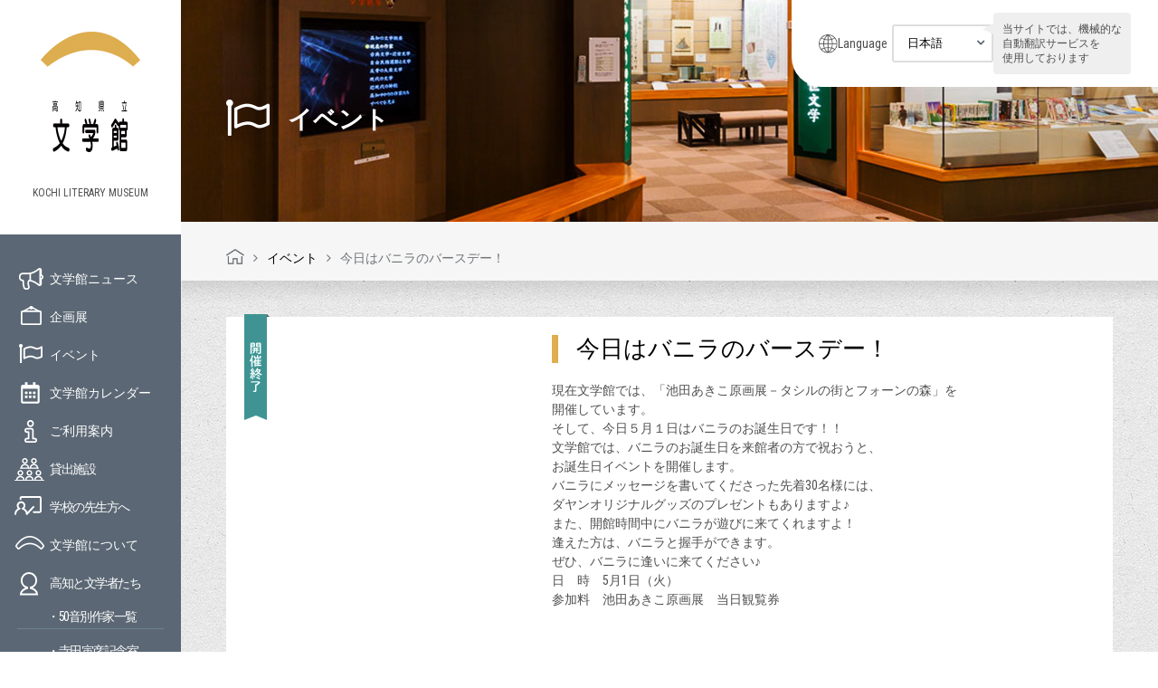

--- FILE ---
content_type: text/html; charset=UTF-8
request_url: https://www.kochi-bungaku.com/event/2718/
body_size: 11276
content:
<!DOCTYPE html>
<html lang="ja">
<head>
<meta charset="UTF-8">
<title>
今日はバニラのバースデー！ - 高知県立文学館</title>
<meta http-equiv="X-UA-Compatible" content="IE=edge,chrome=1" />
<meta name="viewport" id="viewport" content="width=device-width,initial-scale=1.0,minimum-scale=1.0,maximum-scale=1.0,user-scalable=no" />
<link rel="alternate" type="application/rss+xml" title="高知県立文学館" href="https://www.kochi-bungaku.com/feed/">
<link rel="stylesheet" href="https://www.kochi-bungaku.com/wp-content/themes/kochi-bungaku/css/font-awesome.min.css">
<link rel="stylesheet" href="https://www.kochi-bungaku.com/wp-content/themes/kochi-bungaku/js/bxslider/jquery.bxslider.css">
<link rel="stylesheet" href="https://www.kochi-bungaku.com/wp-content/themes/kochi-bungaku/css/slick.css">
<link rel="stylesheet" href="https://www.kochi-bungaku.com/wp-content/themes/kochi-bungaku/css/slick-theme.css">
<link rel="stylesheet" href="https://www.kochi-bungaku.com/wp-content/themes/kochi-bungaku/css/style.css">
<link rel="stylesheet" href="https://www.kochi-bungaku.com/wp-content/themes/kochi-bungaku/css/style_new.css">
<link rel="stylesheet" href="https://www.kochi-bungaku.com/wp-content/themes/kochi-bungaku/css/style_202203.css">
<link rel="stylesheet" href="https://www.kochi-bungaku.com/wp-content/themes/kochi-bungaku/css/editor-style.css">
<!-- Google Tag Manager --> 
<script>(function(w,d,s,l,i){w[l]=w[l]||[];w[l].push({'gtm.start':
new Date().getTime(),event:'gtm.js'});var f=d.getElementsByTagName(s)[0],
j=d.createElement(s),dl=l!='dataLayer'?'&l='+l:'';j.async=true;j.src=
'https://www.googletagmanager.com/gtm.js?id='+i+dl;f.parentNode.insertBefore(j,f);
})(window,document,'script','dataLayer','GTM-WHNVJSX');</script> 
<!-- End Google Tag Manager -->
<meta name='robots' content='index, follow, max-image-preview:large, max-snippet:-1, max-video-preview:-1' />

	<!-- This site is optimized with the Yoast SEO plugin v26.5 - https://yoast.com/wordpress/plugins/seo/ -->
	<meta name="description" content="高知県立文学館で【今日はバニラのバースデー！ 】を開催します。事前にご確認の上、お申し込みください。" />
	<link rel="canonical" href="https://www.kochi-bungaku.com/event/2718/" />
	<meta property="og:locale" content="ja_JP" />
	<meta property="og:type" content="article" />
	<meta property="og:title" content="今日はバニラのバースデー！ - 高知県立文学館" />
	<meta property="og:description" content="高知県立文学館で【今日はバニラのバースデー！ 】を開催します。事前にご確認の上、お申し込みください。" />
	<meta property="og:url" content="https://www.kochi-bungaku.com/event/2718/" />
	<meta property="og:site_name" content="高知県立文学館" />
	<meta property="article:modified_time" content="2018-05-01T08:48:35+00:00" />
	<meta property="og:image" content="https://www.kochi-bungaku.com/wp-content/uploads/2018/03/手紙に載って宇宙へ⑤-2.jpg" />
	<meta property="og:image:width" content="870" />
	<meta property="og:image:height" content="841" />
	<meta property="og:image:type" content="image/jpeg" />
	<meta name="twitter:card" content="summary_large_image" />
	<script type="application/ld+json" class="yoast-schema-graph">{"@context":"https://schema.org","@graph":[{"@type":"WebPage","@id":"https://www.kochi-bungaku.com/event/2718/","url":"https://www.kochi-bungaku.com/event/2718/","name":"今日はバニラのバースデー！ - 高知県立文学館","isPartOf":{"@id":"https://www.kochi-bungaku.com/#website"},"datePublished":"2018-05-01T00:03:55+00:00","dateModified":"2018-05-01T08:48:35+00:00","description":"高知県立文学館で【今日はバニラのバースデー！ 】を開催します。事前にご確認の上、お申し込みください。","breadcrumb":{"@id":"https://www.kochi-bungaku.com/event/2718/#breadcrumb"},"inLanguage":"ja","potentialAction":[{"@type":"ReadAction","target":["https://www.kochi-bungaku.com/event/2718/"]}]},{"@type":"BreadcrumbList","@id":"https://www.kochi-bungaku.com/event/2718/#breadcrumb","itemListElement":[{"@type":"ListItem","position":1,"name":"ホーム","item":"https://www.kochi-bungaku.com/"},{"@type":"ListItem","position":2,"name":"イベント","item":"https://www.kochi-bungaku.com/event/"},{"@type":"ListItem","position":3,"name":"今日はバニラのバースデー！"}]},{"@type":"WebSite","@id":"https://www.kochi-bungaku.com/#website","url":"https://www.kochi-bungaku.com/","name":"高知県立文学館","description":"","potentialAction":[{"@type":"SearchAction","target":{"@type":"EntryPoint","urlTemplate":"https://www.kochi-bungaku.com/?s={search_term_string}"},"query-input":{"@type":"PropertyValueSpecification","valueRequired":true,"valueName":"search_term_string"}}],"inLanguage":"ja"}]}</script>
	<!-- / Yoast SEO plugin. -->


<link rel='dns-prefetch' href='//stats.wp.com' />
<link rel='dns-prefetch' href='//v0.wordpress.com' />
<link rel="alternate" title="oEmbed (JSON)" type="application/json+oembed" href="https://www.kochi-bungaku.com/wp-json/oembed/1.0/embed?url=https%3A%2F%2Fwww.kochi-bungaku.com%2Fevent%2F2718%2F" />
<link rel="alternate" title="oEmbed (XML)" type="text/xml+oembed" href="https://www.kochi-bungaku.com/wp-json/oembed/1.0/embed?url=https%3A%2F%2Fwww.kochi-bungaku.com%2Fevent%2F2718%2F&#038;format=xml" />
<style id='wp-img-auto-sizes-contain-inline-css' type='text/css'>
img:is([sizes=auto i],[sizes^="auto," i]){contain-intrinsic-size:3000px 1500px}
/*# sourceURL=wp-img-auto-sizes-contain-inline-css */
</style>
<style id='wp-emoji-styles-inline-css' type='text/css'>

	img.wp-smiley, img.emoji {
		display: inline !important;
		border: none !important;
		box-shadow: none !important;
		height: 1em !important;
		width: 1em !important;
		margin: 0 0.07em !important;
		vertical-align: -0.1em !important;
		background: none !important;
		padding: 0 !important;
	}
/*# sourceURL=wp-emoji-styles-inline-css */
</style>
<style id='wp-block-library-inline-css' type='text/css'>
:root{--wp-block-synced-color:#7a00df;--wp-block-synced-color--rgb:122,0,223;--wp-bound-block-color:var(--wp-block-synced-color);--wp-editor-canvas-background:#ddd;--wp-admin-theme-color:#007cba;--wp-admin-theme-color--rgb:0,124,186;--wp-admin-theme-color-darker-10:#006ba1;--wp-admin-theme-color-darker-10--rgb:0,107,160.5;--wp-admin-theme-color-darker-20:#005a87;--wp-admin-theme-color-darker-20--rgb:0,90,135;--wp-admin-border-width-focus:2px}@media (min-resolution:192dpi){:root{--wp-admin-border-width-focus:1.5px}}.wp-element-button{cursor:pointer}:root .has-very-light-gray-background-color{background-color:#eee}:root .has-very-dark-gray-background-color{background-color:#313131}:root .has-very-light-gray-color{color:#eee}:root .has-very-dark-gray-color{color:#313131}:root .has-vivid-green-cyan-to-vivid-cyan-blue-gradient-background{background:linear-gradient(135deg,#00d084,#0693e3)}:root .has-purple-crush-gradient-background{background:linear-gradient(135deg,#34e2e4,#4721fb 50%,#ab1dfe)}:root .has-hazy-dawn-gradient-background{background:linear-gradient(135deg,#faaca8,#dad0ec)}:root .has-subdued-olive-gradient-background{background:linear-gradient(135deg,#fafae1,#67a671)}:root .has-atomic-cream-gradient-background{background:linear-gradient(135deg,#fdd79a,#004a59)}:root .has-nightshade-gradient-background{background:linear-gradient(135deg,#330968,#31cdcf)}:root .has-midnight-gradient-background{background:linear-gradient(135deg,#020381,#2874fc)}:root{--wp--preset--font-size--normal:16px;--wp--preset--font-size--huge:42px}.has-regular-font-size{font-size:1em}.has-larger-font-size{font-size:2.625em}.has-normal-font-size{font-size:var(--wp--preset--font-size--normal)}.has-huge-font-size{font-size:var(--wp--preset--font-size--huge)}.has-text-align-center{text-align:center}.has-text-align-left{text-align:left}.has-text-align-right{text-align:right}.has-fit-text{white-space:nowrap!important}#end-resizable-editor-section{display:none}.aligncenter{clear:both}.items-justified-left{justify-content:flex-start}.items-justified-center{justify-content:center}.items-justified-right{justify-content:flex-end}.items-justified-space-between{justify-content:space-between}.screen-reader-text{border:0;clip-path:inset(50%);height:1px;margin:-1px;overflow:hidden;padding:0;position:absolute;width:1px;word-wrap:normal!important}.screen-reader-text:focus{background-color:#ddd;clip-path:none;color:#444;display:block;font-size:1em;height:auto;left:5px;line-height:normal;padding:15px 23px 14px;text-decoration:none;top:5px;width:auto;z-index:100000}html :where(.has-border-color){border-style:solid}html :where([style*=border-top-color]){border-top-style:solid}html :where([style*=border-right-color]){border-right-style:solid}html :where([style*=border-bottom-color]){border-bottom-style:solid}html :where([style*=border-left-color]){border-left-style:solid}html :where([style*=border-width]){border-style:solid}html :where([style*=border-top-width]){border-top-style:solid}html :where([style*=border-right-width]){border-right-style:solid}html :where([style*=border-bottom-width]){border-bottom-style:solid}html :where([style*=border-left-width]){border-left-style:solid}html :where(img[class*=wp-image-]){height:auto;max-width:100%}:where(figure){margin:0 0 1em}html :where(.is-position-sticky){--wp-admin--admin-bar--position-offset:var(--wp-admin--admin-bar--height,0px)}@media screen and (max-width:600px){html :where(.is-position-sticky){--wp-admin--admin-bar--position-offset:0px}}

/*# sourceURL=wp-block-library-inline-css */
</style><style id='global-styles-inline-css' type='text/css'>
:root{--wp--preset--aspect-ratio--square: 1;--wp--preset--aspect-ratio--4-3: 4/3;--wp--preset--aspect-ratio--3-4: 3/4;--wp--preset--aspect-ratio--3-2: 3/2;--wp--preset--aspect-ratio--2-3: 2/3;--wp--preset--aspect-ratio--16-9: 16/9;--wp--preset--aspect-ratio--9-16: 9/16;--wp--preset--color--black: #000000;--wp--preset--color--cyan-bluish-gray: #abb8c3;--wp--preset--color--white: #ffffff;--wp--preset--color--pale-pink: #f78da7;--wp--preset--color--vivid-red: #cf2e2e;--wp--preset--color--luminous-vivid-orange: #ff6900;--wp--preset--color--luminous-vivid-amber: #fcb900;--wp--preset--color--light-green-cyan: #7bdcb5;--wp--preset--color--vivid-green-cyan: #00d084;--wp--preset--color--pale-cyan-blue: #8ed1fc;--wp--preset--color--vivid-cyan-blue: #0693e3;--wp--preset--color--vivid-purple: #9b51e0;--wp--preset--gradient--vivid-cyan-blue-to-vivid-purple: linear-gradient(135deg,rgb(6,147,227) 0%,rgb(155,81,224) 100%);--wp--preset--gradient--light-green-cyan-to-vivid-green-cyan: linear-gradient(135deg,rgb(122,220,180) 0%,rgb(0,208,130) 100%);--wp--preset--gradient--luminous-vivid-amber-to-luminous-vivid-orange: linear-gradient(135deg,rgb(252,185,0) 0%,rgb(255,105,0) 100%);--wp--preset--gradient--luminous-vivid-orange-to-vivid-red: linear-gradient(135deg,rgb(255,105,0) 0%,rgb(207,46,46) 100%);--wp--preset--gradient--very-light-gray-to-cyan-bluish-gray: linear-gradient(135deg,rgb(238,238,238) 0%,rgb(169,184,195) 100%);--wp--preset--gradient--cool-to-warm-spectrum: linear-gradient(135deg,rgb(74,234,220) 0%,rgb(151,120,209) 20%,rgb(207,42,186) 40%,rgb(238,44,130) 60%,rgb(251,105,98) 80%,rgb(254,248,76) 100%);--wp--preset--gradient--blush-light-purple: linear-gradient(135deg,rgb(255,206,236) 0%,rgb(152,150,240) 100%);--wp--preset--gradient--blush-bordeaux: linear-gradient(135deg,rgb(254,205,165) 0%,rgb(254,45,45) 50%,rgb(107,0,62) 100%);--wp--preset--gradient--luminous-dusk: linear-gradient(135deg,rgb(255,203,112) 0%,rgb(199,81,192) 50%,rgb(65,88,208) 100%);--wp--preset--gradient--pale-ocean: linear-gradient(135deg,rgb(255,245,203) 0%,rgb(182,227,212) 50%,rgb(51,167,181) 100%);--wp--preset--gradient--electric-grass: linear-gradient(135deg,rgb(202,248,128) 0%,rgb(113,206,126) 100%);--wp--preset--gradient--midnight: linear-gradient(135deg,rgb(2,3,129) 0%,rgb(40,116,252) 100%);--wp--preset--font-size--small: 13px;--wp--preset--font-size--medium: 20px;--wp--preset--font-size--large: 36px;--wp--preset--font-size--x-large: 42px;--wp--preset--spacing--20: 0.44rem;--wp--preset--spacing--30: 0.67rem;--wp--preset--spacing--40: 1rem;--wp--preset--spacing--50: 1.5rem;--wp--preset--spacing--60: 2.25rem;--wp--preset--spacing--70: 3.38rem;--wp--preset--spacing--80: 5.06rem;--wp--preset--shadow--natural: 6px 6px 9px rgba(0, 0, 0, 0.2);--wp--preset--shadow--deep: 12px 12px 50px rgba(0, 0, 0, 0.4);--wp--preset--shadow--sharp: 6px 6px 0px rgba(0, 0, 0, 0.2);--wp--preset--shadow--outlined: 6px 6px 0px -3px rgb(255, 255, 255), 6px 6px rgb(0, 0, 0);--wp--preset--shadow--crisp: 6px 6px 0px rgb(0, 0, 0);}:where(.is-layout-flex){gap: 0.5em;}:where(.is-layout-grid){gap: 0.5em;}body .is-layout-flex{display: flex;}.is-layout-flex{flex-wrap: wrap;align-items: center;}.is-layout-flex > :is(*, div){margin: 0;}body .is-layout-grid{display: grid;}.is-layout-grid > :is(*, div){margin: 0;}:where(.wp-block-columns.is-layout-flex){gap: 2em;}:where(.wp-block-columns.is-layout-grid){gap: 2em;}:where(.wp-block-post-template.is-layout-flex){gap: 1.25em;}:where(.wp-block-post-template.is-layout-grid){gap: 1.25em;}.has-black-color{color: var(--wp--preset--color--black) !important;}.has-cyan-bluish-gray-color{color: var(--wp--preset--color--cyan-bluish-gray) !important;}.has-white-color{color: var(--wp--preset--color--white) !important;}.has-pale-pink-color{color: var(--wp--preset--color--pale-pink) !important;}.has-vivid-red-color{color: var(--wp--preset--color--vivid-red) !important;}.has-luminous-vivid-orange-color{color: var(--wp--preset--color--luminous-vivid-orange) !important;}.has-luminous-vivid-amber-color{color: var(--wp--preset--color--luminous-vivid-amber) !important;}.has-light-green-cyan-color{color: var(--wp--preset--color--light-green-cyan) !important;}.has-vivid-green-cyan-color{color: var(--wp--preset--color--vivid-green-cyan) !important;}.has-pale-cyan-blue-color{color: var(--wp--preset--color--pale-cyan-blue) !important;}.has-vivid-cyan-blue-color{color: var(--wp--preset--color--vivid-cyan-blue) !important;}.has-vivid-purple-color{color: var(--wp--preset--color--vivid-purple) !important;}.has-black-background-color{background-color: var(--wp--preset--color--black) !important;}.has-cyan-bluish-gray-background-color{background-color: var(--wp--preset--color--cyan-bluish-gray) !important;}.has-white-background-color{background-color: var(--wp--preset--color--white) !important;}.has-pale-pink-background-color{background-color: var(--wp--preset--color--pale-pink) !important;}.has-vivid-red-background-color{background-color: var(--wp--preset--color--vivid-red) !important;}.has-luminous-vivid-orange-background-color{background-color: var(--wp--preset--color--luminous-vivid-orange) !important;}.has-luminous-vivid-amber-background-color{background-color: var(--wp--preset--color--luminous-vivid-amber) !important;}.has-light-green-cyan-background-color{background-color: var(--wp--preset--color--light-green-cyan) !important;}.has-vivid-green-cyan-background-color{background-color: var(--wp--preset--color--vivid-green-cyan) !important;}.has-pale-cyan-blue-background-color{background-color: var(--wp--preset--color--pale-cyan-blue) !important;}.has-vivid-cyan-blue-background-color{background-color: var(--wp--preset--color--vivid-cyan-blue) !important;}.has-vivid-purple-background-color{background-color: var(--wp--preset--color--vivid-purple) !important;}.has-black-border-color{border-color: var(--wp--preset--color--black) !important;}.has-cyan-bluish-gray-border-color{border-color: var(--wp--preset--color--cyan-bluish-gray) !important;}.has-white-border-color{border-color: var(--wp--preset--color--white) !important;}.has-pale-pink-border-color{border-color: var(--wp--preset--color--pale-pink) !important;}.has-vivid-red-border-color{border-color: var(--wp--preset--color--vivid-red) !important;}.has-luminous-vivid-orange-border-color{border-color: var(--wp--preset--color--luminous-vivid-orange) !important;}.has-luminous-vivid-amber-border-color{border-color: var(--wp--preset--color--luminous-vivid-amber) !important;}.has-light-green-cyan-border-color{border-color: var(--wp--preset--color--light-green-cyan) !important;}.has-vivid-green-cyan-border-color{border-color: var(--wp--preset--color--vivid-green-cyan) !important;}.has-pale-cyan-blue-border-color{border-color: var(--wp--preset--color--pale-cyan-blue) !important;}.has-vivid-cyan-blue-border-color{border-color: var(--wp--preset--color--vivid-cyan-blue) !important;}.has-vivid-purple-border-color{border-color: var(--wp--preset--color--vivid-purple) !important;}.has-vivid-cyan-blue-to-vivid-purple-gradient-background{background: var(--wp--preset--gradient--vivid-cyan-blue-to-vivid-purple) !important;}.has-light-green-cyan-to-vivid-green-cyan-gradient-background{background: var(--wp--preset--gradient--light-green-cyan-to-vivid-green-cyan) !important;}.has-luminous-vivid-amber-to-luminous-vivid-orange-gradient-background{background: var(--wp--preset--gradient--luminous-vivid-amber-to-luminous-vivid-orange) !important;}.has-luminous-vivid-orange-to-vivid-red-gradient-background{background: var(--wp--preset--gradient--luminous-vivid-orange-to-vivid-red) !important;}.has-very-light-gray-to-cyan-bluish-gray-gradient-background{background: var(--wp--preset--gradient--very-light-gray-to-cyan-bluish-gray) !important;}.has-cool-to-warm-spectrum-gradient-background{background: var(--wp--preset--gradient--cool-to-warm-spectrum) !important;}.has-blush-light-purple-gradient-background{background: var(--wp--preset--gradient--blush-light-purple) !important;}.has-blush-bordeaux-gradient-background{background: var(--wp--preset--gradient--blush-bordeaux) !important;}.has-luminous-dusk-gradient-background{background: var(--wp--preset--gradient--luminous-dusk) !important;}.has-pale-ocean-gradient-background{background: var(--wp--preset--gradient--pale-ocean) !important;}.has-electric-grass-gradient-background{background: var(--wp--preset--gradient--electric-grass) !important;}.has-midnight-gradient-background{background: var(--wp--preset--gradient--midnight) !important;}.has-small-font-size{font-size: var(--wp--preset--font-size--small) !important;}.has-medium-font-size{font-size: var(--wp--preset--font-size--medium) !important;}.has-large-font-size{font-size: var(--wp--preset--font-size--large) !important;}.has-x-large-font-size{font-size: var(--wp--preset--font-size--x-large) !important;}
/*# sourceURL=global-styles-inline-css */
</style>

<style id='classic-theme-styles-inline-css' type='text/css'>
/*! This file is auto-generated */
.wp-block-button__link{color:#fff;background-color:#32373c;border-radius:9999px;box-shadow:none;text-decoration:none;padding:calc(.667em + 2px) calc(1.333em + 2px);font-size:1.125em}.wp-block-file__button{background:#32373c;color:#fff;text-decoration:none}
/*# sourceURL=/wp-includes/css/classic-themes.min.css */
</style>
<link rel='stylesheet' id='wc-shortcodes-style-css' href='https://www.kochi-bungaku.com/wp-content/plugins/wc-shortcodes/public/assets/css/style.css?ver=3.46' type='text/css' media='all' />
<link rel='stylesheet' id='wordpresscanvas-font-awesome-css' href='https://www.kochi-bungaku.com/wp-content/plugins/wc-shortcodes/public/assets/css/font-awesome.min.css?ver=4.7.0' type='text/css' media='all' />
<script type="text/javascript" src="https://www.kochi-bungaku.com/wp-includes/js/jquery/jquery.min.js?ver=3.7.1" id="jquery-core-js"></script>
<script type="text/javascript" src="https://www.kochi-bungaku.com/wp-includes/js/jquery/jquery-migrate.min.js?ver=3.4.1" id="jquery-migrate-js"></script>
<link rel="https://api.w.org/" href="https://www.kochi-bungaku.com/wp-json/" /><link rel="EditURI" type="application/rsd+xml" title="RSD" href="https://www.kochi-bungaku.com/xmlrpc.php?rsd" />
<link rel="Shortcut Icon" type="image/x-icon" href="https://www.kochi-bungaku.com/wp-content/uploads/2016/09/favicon.png" />
<link rel="apple-touch-icon-precomposed" href="https://www.kochi-bungaku.com/wp-content/uploads/2016/09/apple-touch-icon.png" />
	<style>img#wpstats{display:none}</style>
		</head>
<body class="wp-singular event-template-default single single-event postid-2718 wp-theme-kochi-bungaku wc-shortcodes-font-awesome-enabled">
<!-- Google Tag Manager (noscript) -->
<noscript>
<iframe src="https://www.googletagmanager.com/ns.html?id=GTM-WHNVJSX"
height="0" width="0" style="display:none;visibility:hidden"></iframe>
</noscript>
<!-- End Google Tag Manager (noscript) -->
<div id="wrapper">
<header class="header-global">
	<div class="header-inner">
		<div class="logos">
			<h1><a href="https://www.kochi-bungaku.com/"><img decoding="async" src="https://www.kochi-bungaku.com/wp-content/themes/kochi-bungaku/img/common/logo.png" alt="高知県立文学館" width="110"></a></h1>
			<em>KOCHI LITERARY MUSEUM</em> </div>
		<div class="sp_menu sp"><a href="#"><img decoding="async" src="https://www.kochi-bungaku.com/wp-content/themes/kochi-bungaku/img/common/sp_menu.png" alt="メニュー"></a></div>
	</div>
	<div class="side_inner">
		<ul class="nav pc">
			<li class="nav__info"><a href="https://www.kochi-bungaku.com/information/">文学館ニュース</a></li>
			<li class="nav__exhi"><a href="https://www.kochi-bungaku.com/exhibition/">企画展</a></li>
			<li class="nav__even"><a href="https://www.kochi-bungaku.com/event/">イベント</a></li>
			<li class="nav__cale"><a href="https://www.kochi-bungaku.com/calendar/">文学館カレンダー</a></li>
			<li class="nav__guid"><a href="https://www.kochi-bungaku.com/guide/">ご利用案内</a></li>
			<li class="nav__rent"><a href="https://www.kochi-bungaku.com/guide/#anchor02">貸出施設</a></li>
			<li class="nav__teac"><a href="https://www.kochi-bungaku.com/guide/#anchor01">学校の先生方へ</a></li>
			<li class="nav__abou"><a href="https://www.kochi-bungaku.com/about/">文学館について</a></li>
			<li class="nav__lite"> <a href="https://www.kochi-bungaku.com/about/literature_who/">高知と文学者たち</a>
				<ol>
					<li><a href="https://www.kochi-bungaku.com/sakka/">・50音別作家一覧</a></li>
					<li><a href="https://www.kochi-bungaku.com/teradatorahiko/">・寺田寅彦記念室</a></li>
					<li><a href="https://www.kochi-bungaku.com/miyaotomiko/">・宮尾文学の世界</a></li>
				</ol>
			</li>
			<li class="nav__shop"><a href="https://www.kochi-bungaku.com/shop/">ミュージアムショップ</a></li>
			<li class="nav__bull"><a href="https://www.kochi-bungaku.com/363/">館報</a></li>
			<li class="nav__leaflet"><a href="https://www.kochi-bungaku.com/leaflet/">リーフレット</a></li>
		</ul>
		<!--      <ul class="sub_nav pc">--> 
		<!--          <li><a href="-->
				<!--/guide/#anchor02">貸出施設</a></li>--> 
		<!----> 
		<!--          <li><a href="-->
				<!--/cate04/">ひとことブログ</a></li>--> 
		<!--          <li><a href="-->
				<!--/363/">館報</a></li>--> 
		<!--      </ul>--> 
	</div>
	<div id="sp_nav">
		<div class="sp_nav_box">
			<div class="sp_nav_sns">
				<ul class="cf">
					<li></li>
					<li></li>
					<li></li>
					<li></li>
					<li></li>
					<li></li>
					<li></li>
					<li></li>
					<li></li>
					<li></li>
					<li></li>
					<li></li>
					<li></li>
					<li></li>
					<li></li>
					<li></li>
					<li></li>
					<li></li>
					<li class="sns_li"><a href="https://www.facebook.com/kochi.literary.museum/" target="_blank"><i class="fa fa-facebook-square" aria-hidden="true"></i></a></li>
					<li class="sns_li"><a href="https://twitter.com/kochi_bungaku" target="_blank"><img src="https://www.kochi-bungaku.com/wp-content/themes/kochi-bungaku/img/common/icn-x-white.png" alt="" style="width: 30px;height: auto;"></a></li>
				</ul>
			</div>
			<div class="sp_nav_bg">
				<div class="sp_header cf">
					<div class="sp_header__logo"><a href="https://www.kochi-bungaku.com/"><img decoding="async" src="https://www.kochi-bungaku.com/wp-content/themes/kochi-bungaku/img/common/sp_menu_logo.png" alt="高知県立文学館" width="42"></a></div>
					<div class="sp_menu_close"><a href="javascript:void(0);"><img decoding="async" src="https://www.kochi-bungaku.com/wp-content/themes/kochi-bungaku/img/common/menu_close.png" alt="閉じる"></a></div>
				</div>
				<div class="header-language sp-lang">
					<div class="language-ttl">Language</div>
					<div class="language-container">
						<form name="formlink">
							<select name="selectlink" class="selectlink" onchange="if(this.value){location.href=this.value;}">
								<option value="https://www.kochi-bungaku.com/">日本語</option>
								<option value="https://www-kochi--bungaku-com.translate.goog/?_x_tr_sl=ja&_x_tr_tl=en&_x_tr_hl=ja&_x_tr_pto=wapp">English</option>
								<option value="https://www-kochi--bungaku-com.translate.goog/?_x_tr_sl=ja&_x_tr_tl=zh-TW&_x_tr_hl=ja&_x_tr_pto=wapp">中文（繁体）</option>
								<option value="https://www-kochi--bungaku-com.translate.goog/?_x_tr_sl=ja&_x_tr_tl=zh-CN&_x_tr_hl=ja&_x_tr_pto=wapp">中文（簡体）</option>
								<option value="https://www-kochi--bungaku-com.translate.goog/?_x_tr_sl=ja&_x_tr_tl=ko&_x_tr_hl=ja&_x_tr_pto=wapp">한국어</option>
							</select>
						</form>
					</div>
				</div>
				<!-- /.header-language -->

				<ul class="sp_nav_ul cf">
					<li class="nav__acce"><a href="https://www.kochi-bungaku.com#accessmap">アクセスマップ</a></li>
					<li class="nav__info"><a href="https://www.kochi-bungaku.com/information/">文学館ニュース</a></li>
					<li class="nav__exhi"><a href="https://www.kochi-bungaku.com/exhibition/">企画展</a></li>
					<li class="nav__even"><a href="https://www.kochi-bungaku.com/event/">イベント</a></li>
					<li class="nav__cale"><a href="https://www.kochi-bungaku.com/calendar/">文学館カレンダー</a></li>
					<li class="nav__guid"><a href="https://www.kochi-bungaku.com/guide/">ご利用案内</a></li>
					<li class="nav__rent"><a href="https://www.kochi-bungaku.com/guide/#anchor02">貸出施設</a></li>
					<li class="nav__teac"><a href="https://www.kochi-bungaku.com/guide/#anchor01">学校の先生方へ</a></li>
					<li class="nav__abou"><a href="https://www.kochi-bungaku.com/about/">文学館について</a></li>
					<li class="nav__lite"> <a href="https://www.kochi-bungaku.com/about/literature_who/">高知と文学者たち</a>
						<ol>
							<li><a href="#">・50音別作家一覧</a></li>
							<li><a href="https://www.kochi-bungaku.com/teradatorahiko/">・寺田寅彦記念室</a></li>
							<li><a href="https://www.kochi-bungaku.com/miyaotomiko/">・宮尾文学の世界</a></li>
						</ol>
					</li>
					<li class="nav__shop"><a href="https://www.kochi-bungaku.com/shop/">ミュージアムショップ</a></li>
					<li class="nav__bull"><a href="https://www.kochi-bungaku.com/363/">館報</a></li>
					<li class="nav__leaflet"><a href="https://www.kochi-bungaku.com/leaflet/">リーフレット</a></li>
					<li class="nav__poli"><a href="https://www.kochi-bungaku.com/policy/">個人情報保護方針</a></li>
				</ul>
			</div>
		</div>
	</div>
	<div class="header-inner pc">
		<div class="side_banner">
			<ul class="cf">
				<li> <a href="https://www.youtube.com/channel/UCF2dXliJp9VEDQsJxaOegdg/videos" target="_blank"><img decoding="async" src="https://www.kochi-bungaku.com/wp-content/themes/kochi-bungaku/img/common/movie_banner.jpg" alt="文学館の紹介動画" width="100%"></a> </li>
				<li> <a href="https://jmapps.ne.jp/kochibun/" target="_blank"><img decoding="async" src="https://www.kochi-bungaku.com/wp-content/themes/kochi-bungaku/img/common/syuzosiryokensaku.jpg" alt="収蔵資料検索" width="100%"></a> </li>
				<li> <a href="http://www.kochi-bunkazaidan.or.jp/" target="_blank"><img decoding="async" src="https://www.kochi-bungaku.com/wp-content/themes/kochi-bungaku/img/common/banner01.png" alt="高知県文化財団"></a> </li>
			</ul>
		</div>
		<div class="sns c-sns">
			<ul class="c-sns__bnr cf">
				<li> <a href="https://www.facebook.com/kochi.literary.museum/" target="_blank"><img decoding="async" src="https://www.kochi-bungaku.com/wp-content/themes/kochi-bungaku/img/common/facebook_bnr.png" alt="高知県立文学館 Facebookページ" width="100%"></a> </li>
				<li> <a href="https://twitter.com/kochi_bungaku" target="_blank"><img decoding="async" src="https://www.kochi-bungaku.com/wp-content/themes/kochi-bungaku/img/common/x_bnr.png" alt="高知県立文学館 Twitter" width="100%"></a> </li>
			</ul>
			<div class="character"> </div>
		</div>
			</div>
</header>
<div id="content">
<div class="header-language pc-lang">
	<div class="language-ttl">Language</div>
	<div class="language-container">
		<form name="formlink">
			<select name="selectlink" class="selectlink" onchange="if(this.value){location.href=this.value;}">
				<option value="https://www.kochi-bungaku.com/">日本語</option>
				<option value="https://www-kochi--bungaku-com.translate.goog/?_x_tr_sl=ja&_x_tr_tl=en&_x_tr_hl=ja&_x_tr_pto=wapp">English</option>
				<option value="https://www-kochi--bungaku-com.translate.goog/?_x_tr_sl=ja&_x_tr_tl=zh-TW&_x_tr_hl=ja&_x_tr_pto=wapp">中文（繁体）</option>
				<option value="https://www-kochi--bungaku-com.translate.goog/?_x_tr_sl=ja&_x_tr_tl=zh-CN&_x_tr_hl=ja&_x_tr_pto=wapp">中文（簡体）</option>
				<option value="https://www-kochi--bungaku-com.translate.goog/?_x_tr_sl=ja&_x_tr_tl=ko&_x_tr_hl=ja&_x_tr_pto=wapp">한국어</option>
			</select>
		</form>
	</div>
	<p class="note">当サイトでは、機械的な<br>
		自動翻訳サービスを<br>
		使用しております</p>
</div>
<!-- /.header-language --> 

    <div id="main_visual_hierarchy">
      <div class="pc"><img decoding="async" src="https://www.kochi-bungaku.com/wp-content/themes/kochi-bungaku/img/event/mainimg.png" alt="イベント"></div>
      <div class="sp"><img decoding="async" src="https://www.kochi-bungaku.com/wp-content/themes/kochi-bungaku/img/event/sp_mainimg.png" alt="イベント"></div>
      <div class="main_visual_hierarchy_h1">
        <div class="inner_left_box">
        <h1 class="event_h1">イベント</h1>
        </div>
      </div>
    </div>
    <div class="breadcrumb-bg breadcrumb-default">
      <div class="inner_left_box">
        <div class="breadcrumb">
          <!-- Breadcrumb NavXT 7.5.0 -->
<a title="高知県立文学館" href="https://www.kochi-bungaku.com"><i class="crumb_home"></i></a><i class="fa fa-angle-right"></i><span property="itemListElement" typeof="ListItem"><a property="item" typeof="WebPage" title="イベントへ移動" href="https://www.kochi-bungaku.com/event/" class="archive post-event-archive"><span property="name">イベント</span></a><meta property="position" content="2"></span><i class="fa fa-angle-right"></i><span property="itemListElement" typeof="ListItem"><span property="name">今日はバニラのバースデー！</span><meta property="position" content="3"></span>        </div>
      </div>
    </div>

    <article class="event_article">
      <div class="inner_box cf">
        <div class="main">
                    <section id="post-2718" class="event_section cf">
            <div class="event_left">
                            <div class="status">
                                  <img decoding="async" src="https://www.kochi-bungaku.com/wp-content/themes/kochi-bungaku/img/event/event_icon05.png" alt="開催終了 class="simg" width="28">
                              </div>
              <p class="event_haedimg">
                              </p>
            </div>
            <div class="event_right">
              <div class="ttl cf">
                <h1><a href="https://www.kochi-bungaku.com/event/2718/">今日はバニラのバースデー！</a></h1>
                                                                                                              </div>
              <div class="event_data">
                <p>
                  <p>現在文学館では、「池田あきこ原画展－タシルの街とフォーンの森」を</p><p>開催しています。</p><p>そして、今日５月１日はバニラのお誕生日です！！</p><p>文学館では、バニラのお誕生日を来館者の方で祝おうと、</p><p>お誕生日イベントを開催します。</p><p>バニラにメッセージを書いてくださった先着30名様には、</p><p>ダヤンオリジナルグッズのプレゼントもありますよ♪</p><p>また、開館時間中にバニラが遊びに来てくれますよ！</p><p>逢えた方は、バニラと握手ができます。</p><p>ぜひ、バニラに逢いに来てください♪</p><p>日　時　5月1日（火）</p><p>参加料　池田あきこ原画展　当日観覧券</p>                </p>
              </div>
            </div>
            <div class="event_freearea">
                          </div>
          </section>

                <div class="neighbors cf">
                    <a class="prev" href="https://www.kochi-bungaku.com/event/2490/" title="前の記事へ">
          <span class="neighbors_link_icon">前へ</span>
          </a>
                    <a class="list" href="https://www.kochi-bungaku.com/event/" title="一覧へ">
          <span class="neighbors_link_icon">一覧へ</span>
          </a>
                    <a class="next" href="https://www.kochi-bungaku.com/event/2573/" title="次の記事へ">
          <span class="neighbors_link_icon">次へ</span>
          </a>
                  </div>
        
        </div>
      </div>
    </article>

<footer>
  <div class="inner_box">
    <div class="c-footer__box">


      <div class="c-footer__box--left">
          <div class="c-footer__box--company">
              <div class="c-footer__box--logos">
                  <div>
                      <a href="https://www.kochi-bungaku.com/"><img decoding="async" src="https://www.kochi-bungaku.com/wp-content/themes/kochi-bungaku/img/common/logo.png" alt="高知県立文学館" width="110"></a>
                  </div>
                  <em>KOCHI LITERARY MUSEUM</em>
              </div>
              <ul class="c-footer__box--sns__list">
                  <li class="c-footer__box--sns__item __fb">
                      <a href="https://www.facebook.com/kochi.literary.museum/" target="_blank"><i class="fa fa-facebook-square" aria-hidden="true"></i></a>
                  </li>
                  <li class="c-footer__box--sns__item __tw">
                      <a href="https://twitter.com/kochi_bungaku" target="_blank">
                          <img src="https://www.kochi-bungaku.com/wp-content/themes/kochi-bungaku/img/common/icn-x.png" alt="" style="width: 21px;height: auto;">
                      </a>
                  </li>
              </ul>
              <em class="c-footer__box--name">高知県立文学館</em>
              <p class="c-footer__box--add">
                  〒780-0850 高知県高知市丸ノ内1-1-20<br>
                  Tel：088-822-0231 ／ Fax：088-871-7857
              </p>
          </div>
      </div>
      <div class="c-footer__box--right">
          <ul class="c-footer__list">
              <li class="c-footer__item">
                  <a href="https://www.kochi-bungaku.com/information/">文学館ニュース</a>
                  <ul class="c-footer__sublist">
                      <li class="c-footer__subitem">
                          <a href="https://www.kochi-bungaku.com/news/">お知らせ</a>
                      </li>
                      <li class="c-footer__subitem">
                          <a href="https://www.kochi-bungaku.com/cate04/">ひとことブログ</a>
                      </li>
                      <li class="c-footer__subitem">
                          <a href="https://www.kochi-bungaku.com/cate05/">文学Pickup</a>
                      </li>
                      <li class="c-footer__subitem">
                          <a href="https://www.kochi-bungaku.com/cate03/">館報</a>
                      </li>
                      <li class="c-footer__subitem">
                          <a href="https://www.kochi-bungaku.com/other/">その他</a>
                      </li>
                  </ul>
              </li>
              <li class="c-footer__item">
                  <a href="https://www.kochi-bungaku.com/exhibition/">企画展</a>
              </li>
              <li class="c-footer__item">
                  <a href="https://www.kochi-bungaku.com/event/">イベント</a>
              </li>
              <li class="c-footer__item">
                  <a href="https://www.kochi-bungaku.com/calendar/">文学館カレンダー</a>
              </li>
          </ul>


          <ul class="c-footer__list">
              <li class="c-footer__item">
                  <a href="https://www.kochi-bungaku.com/about/">文学館について</a>
                  <ul class="c-footer__sublist">
                      <li class="c-footer__subitem">
                          <a href="https://www.kochi-bungaku.com/about/#message">ごあいさつ</a>
                      </li>
                      <li class="c-footer__subitem">
                          <a href="https://www.kochi-bungaku.com/about/literature_who/">高知と文学者たち</a>
                          <ul class="c-footer__sublist">
                              <li class="c-footer__subitem">
                                  <a href="https://www.kochi-bungaku.com/sakka/">50音別作家一覧</a>
                              </li>
                              <li class="c-footer__subitem">
                                  <a href="https://www.kochi-bungaku.com/teradatorahiko/">寺田寅彦記念室</a>
                              </li>
                              <li class="c-footer__subitem">
                                  <a href="https://www.kochi-bungaku.com/miyaotomiko/">宮尾文学の世界</a>
                              </li>
                          </ul>
                      </li>
                  </ul>
              </li>
              <li class="c-footer__item">
                  <a href="https://www.kochi-bungaku.com/about/sitemap/">館内マップ</a>
              </li>
              <li class="c-footer__item">
                  <a href="https://www.kochi-bungaku.com#accessmap">アクセスマップ</a>
              </li>
              <li class="c-footer__item">
                  <a href="https://www.kochi-bungaku.com/shop/">ミュージアムショップ</a>
              </li>
          </ul>



          <ul class="c-footer__list">
              <li class="c-footer__item">
                  <a href="https://www.kochi-bungaku.com/guide/">ご利用案内</a>
                  <ul class="c-footer__sublist">
                      <li class="c-footer__subitem">
                          <a href="https://www.kochi-bungaku.com/guide/#anchor01">観覧料</a>
                      </li>
                      <li class="c-footer__subitem">
                          <a href="https://www.kochi-bungaku.com/guide/#anchor01">学校の先生方へ</a>
                      </li>
                      <li class="c-footer__subitem">
                          <a href="https://www.kochi-bungaku.com/guide/#anchor02">貸出施設</a>
                      </li>
                      <li class="c-footer__subitem" style="font-weight: bold;">
                          <a href="https://www.kochi-bungaku.com/guide/#anchor03">定例行事</a>
                      </li>
                      <li class="c-footer__subitem">
                          <a href="https://www.kochi-bungaku.com/guide/#anchor05">文学館カルチャーサポーター</a>
                      </li>
                      <li class="c-footer__subitem">
                          <a href="https://www.kochi-bungaku.com/guide/#anchor04">所蔵資料利用申請</a>
                      </li>
                  </ul>
              </li>
              <li class="c-footer__item">
                  <a href="https://www.kochi-bunkazaidan.or.jp/" target="_blank" class="__external-link">高知県文化財団 <i class="fa fa-external-link" aria-hidden="true"></i></a>
              </li>
              <li class="c-footer__item">
                  <a href="https://www.youtube.com/channel/UCF2dXliJp9VEDQsJxaOegdg/videos" target="_blank" class="__external-link">文学館の紹介動画 <i class="fa fa-external-link" aria-hidden="true"></i></a>
              </li>
              <li class="c-footer__item">
                  <a href="https://jmapps.ne.jp/kochibun/" target="_blank" class="__external-link">収蔵資料検索 <i class="fa fa-external-link" aria-hidden="true"></i></a>
              </li>
              <li class="c-footer__item">
                  <a href="https://www.kochi-bungaku.com/policy/">個人情報保護方針
                  </a>
              </li>
          </ul>
      </div>

    </div>
    <div class="f_copy"><i class="fa fa-copyright"></i> 2021 Kochi Literary Museum. </div>
  </div>
</footer>

<p class="pagetop"><a href="#home" class="not_hover"><img decoding="async" src="https://www.kochi-bungaku.com/wp-content/themes/kochi-bungaku/img/common/topgo_off.gif" alt="TOPへ" width="90"></a></p>
</div>
</div>

<script type="speculationrules">
{"prefetch":[{"source":"document","where":{"and":[{"href_matches":"/*"},{"not":{"href_matches":["/wp-*.php","/wp-admin/*","/wp-content/uploads/*","/wp-content/*","/wp-content/plugins/*","/wp-content/themes/kochi-bungaku/*","/*\\?(.+)"]}},{"not":{"selector_matches":"a[rel~=\"nofollow\"]"}},{"not":{"selector_matches":".no-prefetch, .no-prefetch a"}}]},"eagerness":"conservative"}]}
</script>
<script type="text/javascript" src="https://www.kochi-bungaku.com/wp-includes/js/imagesloaded.min.js?ver=5.0.0" id="imagesloaded-js"></script>
<script type="text/javascript" src="https://www.kochi-bungaku.com/wp-includes/js/masonry.min.js?ver=4.2.2" id="masonry-js"></script>
<script type="text/javascript" src="https://www.kochi-bungaku.com/wp-includes/js/jquery/jquery.masonry.min.js?ver=3.1.2b" id="jquery-masonry-js"></script>
<script type="text/javascript" id="wc-shortcodes-rsvp-js-extra">
/* <![CDATA[ */
var WCShortcodes = {"ajaxurl":"https://www.kochi-bungaku.com/wp-admin/admin-ajax.php"};
//# sourceURL=wc-shortcodes-rsvp-js-extra
/* ]]> */
</script>
<script type="text/javascript" src="https://www.kochi-bungaku.com/wp-content/plugins/wc-shortcodes/public/assets/js/rsvp.js?ver=3.46" id="wc-shortcodes-rsvp-js"></script>
<script type="text/javascript" id="jetpack-stats-js-before">
/* <![CDATA[ */
_stq = window._stq || [];
_stq.push([ "view", JSON.parse("{\"v\":\"ext\",\"blog\":\"117610881\",\"post\":\"2718\",\"tz\":\"9\",\"srv\":\"www.kochi-bungaku.com\",\"j\":\"1:15.3.1\"}") ]);
_stq.push([ "clickTrackerInit", "117610881", "2718" ]);
//# sourceURL=jetpack-stats-js-before
/* ]]> */
</script>
<script type="text/javascript" src="https://stats.wp.com/e-202605.js" id="jetpack-stats-js" defer="defer" data-wp-strategy="defer"></script>
<script id="wp-emoji-settings" type="application/json">
{"baseUrl":"https://s.w.org/images/core/emoji/17.0.2/72x72/","ext":".png","svgUrl":"https://s.w.org/images/core/emoji/17.0.2/svg/","svgExt":".svg","source":{"concatemoji":"https://www.kochi-bungaku.com/wp-includes/js/wp-emoji-release.min.js?ver=6.9"}}
</script>
<script type="module">
/* <![CDATA[ */
/*! This file is auto-generated */
const a=JSON.parse(document.getElementById("wp-emoji-settings").textContent),o=(window._wpemojiSettings=a,"wpEmojiSettingsSupports"),s=["flag","emoji"];function i(e){try{var t={supportTests:e,timestamp:(new Date).valueOf()};sessionStorage.setItem(o,JSON.stringify(t))}catch(e){}}function c(e,t,n){e.clearRect(0,0,e.canvas.width,e.canvas.height),e.fillText(t,0,0);t=new Uint32Array(e.getImageData(0,0,e.canvas.width,e.canvas.height).data);e.clearRect(0,0,e.canvas.width,e.canvas.height),e.fillText(n,0,0);const a=new Uint32Array(e.getImageData(0,0,e.canvas.width,e.canvas.height).data);return t.every((e,t)=>e===a[t])}function p(e,t){e.clearRect(0,0,e.canvas.width,e.canvas.height),e.fillText(t,0,0);var n=e.getImageData(16,16,1,1);for(let e=0;e<n.data.length;e++)if(0!==n.data[e])return!1;return!0}function u(e,t,n,a){switch(t){case"flag":return n(e,"\ud83c\udff3\ufe0f\u200d\u26a7\ufe0f","\ud83c\udff3\ufe0f\u200b\u26a7\ufe0f")?!1:!n(e,"\ud83c\udde8\ud83c\uddf6","\ud83c\udde8\u200b\ud83c\uddf6")&&!n(e,"\ud83c\udff4\udb40\udc67\udb40\udc62\udb40\udc65\udb40\udc6e\udb40\udc67\udb40\udc7f","\ud83c\udff4\u200b\udb40\udc67\u200b\udb40\udc62\u200b\udb40\udc65\u200b\udb40\udc6e\u200b\udb40\udc67\u200b\udb40\udc7f");case"emoji":return!a(e,"\ud83e\u1fac8")}return!1}function f(e,t,n,a){let r;const o=(r="undefined"!=typeof WorkerGlobalScope&&self instanceof WorkerGlobalScope?new OffscreenCanvas(300,150):document.createElement("canvas")).getContext("2d",{willReadFrequently:!0}),s=(o.textBaseline="top",o.font="600 32px Arial",{});return e.forEach(e=>{s[e]=t(o,e,n,a)}),s}function r(e){var t=document.createElement("script");t.src=e,t.defer=!0,document.head.appendChild(t)}a.supports={everything:!0,everythingExceptFlag:!0},new Promise(t=>{let n=function(){try{var e=JSON.parse(sessionStorage.getItem(o));if("object"==typeof e&&"number"==typeof e.timestamp&&(new Date).valueOf()<e.timestamp+604800&&"object"==typeof e.supportTests)return e.supportTests}catch(e){}return null}();if(!n){if("undefined"!=typeof Worker&&"undefined"!=typeof OffscreenCanvas&&"undefined"!=typeof URL&&URL.createObjectURL&&"undefined"!=typeof Blob)try{var e="postMessage("+f.toString()+"("+[JSON.stringify(s),u.toString(),c.toString(),p.toString()].join(",")+"));",a=new Blob([e],{type:"text/javascript"});const r=new Worker(URL.createObjectURL(a),{name:"wpTestEmojiSupports"});return void(r.onmessage=e=>{i(n=e.data),r.terminate(),t(n)})}catch(e){}i(n=f(s,u,c,p))}t(n)}).then(e=>{for(const n in e)a.supports[n]=e[n],a.supports.everything=a.supports.everything&&a.supports[n],"flag"!==n&&(a.supports.everythingExceptFlag=a.supports.everythingExceptFlag&&a.supports[n]);var t;a.supports.everythingExceptFlag=a.supports.everythingExceptFlag&&!a.supports.flag,a.supports.everything||((t=a.source||{}).concatemoji?r(t.concatemoji):t.wpemoji&&t.twemoji&&(r(t.twemoji),r(t.wpemoji)))});
//# sourceURL=https://www.kochi-bungaku.com/wp-includes/js/wp-emoji-loader.min.js
/* ]]> */
</script>
<script src="https://www.kochi-bungaku.com/wp-content/themes/kochi-bungaku/js/jquery.js"></script>
<script src="https://www.kochi-bungaku.com/wp-content/themes/kochi-bungaku/js/jquery.easie-min.js"></script>
<script src="https://www.kochi-bungaku.com/wp-content/themes/kochi-bungaku/js/bxslider/jquery.bxslider.min.js"></script>
<script src="https://www.kochi-bungaku.com/wp-content/themes/kochi-bungaku/js/jquery.inview.min.js"></script>
<script src="https://www.kochi-bungaku.com/wp-content/themes/kochi-bungaku/js/reflection.js"></script>
<script src="https://www.kochi-bungaku.com/wp-content/themes/kochi-bungaku/js/jquery.matchHeight-min.js"></script>
<script src="https://www.kochi-bungaku.com/wp-content/themes/kochi-bungaku/js/slick/slick.min.js"></script>
<script src="https://www.kochi-bungaku.com/wp-content/themes/kochi-bungaku/js/slick/slick.min.js"></script>


<script src="https://www.kochi-bungaku.com/wp-content/themes/kochi-bungaku/js/common.js?20250909"></script>
</body>
</html>
